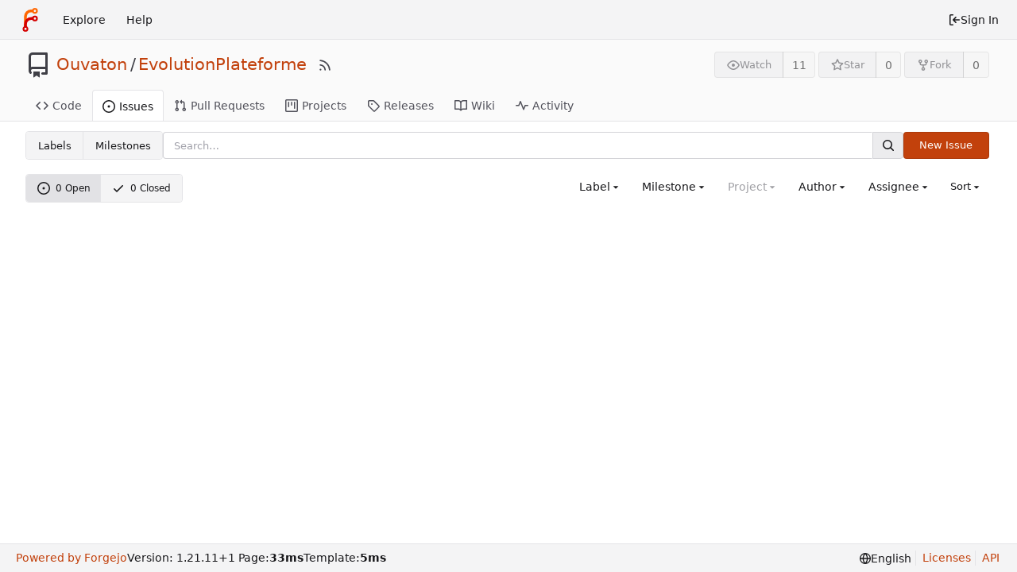

--- FILE ---
content_type: text/html; charset=utf-8
request_url: https://git.ouvaton.coop/Ouvaton/EvolutionPlateforme/issues?q=&type=all&sort=recentupdate&state=open&labels=&milestone=0&project=0&assignee=31&poster=0
body_size: 10465
content:
<!DOCTYPE html>
<html lang="en-US" class="theme-forgejo-auto">
<head>
	<meta name="viewport" content="width=device-width, initial-scale=1">
	
	<title>Issues - Ouvaton/EvolutionPlateforme - Ouvaton Git</title>
	<link rel="manifest" href="[data-uri]">
	<meta name="author" content="Ouvaton">
	<meta name="description" content="EvolutionPlateforme - Dépôt pour lister toute demande d&#39;évolution de la plateforme (technique et pas technique)">
	<meta name="keywords" content="git,forge,forgejo">
	<meta name="referrer" content="no-referrer">


	<link rel="alternate" type="application/atom+xml" title="" href="/Ouvaton/EvolutionPlateforme.atom">
	<link rel="alternate" type="application/rss+xml" title="" href="/Ouvaton/EvolutionPlateforme.rss">

	<link rel="icon" href="/assets/img/favicon.svg" type="image/svg+xml">
	<link rel="alternate icon" href="/assets/img/favicon.png" type="image/png">
	
<script>
	
	window.addEventListener('error', function(e) {window._globalHandlerErrors=window._globalHandlerErrors||[]; window._globalHandlerErrors.push(e);});
	window.addEventListener('unhandledrejection', function(e) {window._globalHandlerErrors=window._globalHandlerErrors||[]; window._globalHandlerErrors.push(e);});
	window.config = {
		appUrl: 'https:\/\/git.ouvaton.coop\/',
		appSubUrl: '',
		assetVersionEncoded: encodeURIComponent('1.21.11~1'), 
		assetUrlPrefix: '\/assets',
		runModeIsProd:  true ,
		customEmojis: {"codeberg":":codeberg:","forgejo":":forgejo:","git":":git:","gitea":":gitea:","github":":github:","gitlab":":gitlab:","gogs":":gogs:"},
		csrfToken: 'i25QlBNLRcIhMqeWSTyTLmfcpV06MTc3MDAyMDg1MjczNDcxNzM1OQ',
		pageData: {},
		notificationSettings: {"EventSourceUpdateTime":10000,"MaxTimeout":60000,"MinTimeout":10000,"TimeoutStep":10000}, 
		enableTimeTracking:  true ,
		
		mentionValues: Array.from(new Map([['antoine-c', {key: 'antoine-c ', value: 'antoine-c', name: 'antoine-c', fullname: '', avatar: 'https:\/\/git.ouvaton.coop\/avatars\/f5ecb788abe4b8381114a84794f1a5b5'}],['avuillard', {key: 'avuillard ', value: 'avuillard', name: 'avuillard', fullname: '', avatar: 'https:\/\/git.ouvaton.coop\/avatars\/22747c82b91662db9f4f2621d5ab6acc'}],['cbarbey', {key: 'cbarbey Christophe Barbey', value: 'cbarbey', name: 'cbarbey', fullname: 'Christophe Barbey', avatar: 'https:\/\/git.ouvaton.coop\/avatars\/bb3ec2f78338405f95f77ff34e486240'}],['mbouder', {key: 'mbouder ', value: 'mbouder', name: 'mbouder', fullname: '', avatar: 'https:\/\/git.ouvaton.coop\/avatars\/7cac0f7d38edafa2c5d40029a2ed2fe114fdec4ce4b0f97849bbd00045ec4e2c'}],['mpatout', {key: 'mpatout Matthieu Patout', value: 'mpatout', name: 'mpatout', fullname: 'Matthieu Patout', avatar: 'https:\/\/git.ouvaton.coop\/avatars\/5aabf881312e15c040af5247d63356f8'}],['ouvdev', {key: 'ouvdev ', value: 'ouvdev', name: 'ouvdev', fullname: '', avatar: 'https:\/\/git.ouvaton.coop\/avatars\/c9663ef85e9c897b4ebee5b26aba9339'}],['pcherpentier', {key: 'pcherpentier Philippe Cherpentier', value: 'pcherpentier', name: 'pcherpentier', fullname: 'Philippe Cherpentier', avatar: 'https:\/\/git.ouvaton.coop\/avatars\/97b5ccbf6aa95479b12aa5b34ae6e33d'}],['pladame', {key: 'pladame ', value: 'pladame', name: 'pladame', fullname: '', avatar: 'https:\/\/git.ouvaton.coop\/avatars\/0f6a2f38961cda5dcd732cdcd4eddcbb'}],['plixi', {key: 'plixi ', value: 'plixi', name: 'plixi', fullname: '', avatar: 'https:\/\/git.ouvaton.coop\/avatars\/2ccdb861878fba7b8aa4fe6087469760'}],['Thatoo', {key: 'Thatoo ', value: 'Thatoo', name: 'Thatoo', fullname: '', avatar: 'https:\/\/git.ouvaton.coop\/avatars\/e79a15dc8b5c7a5c0eb8287a16789729'}],]).values()),
		
		mermaidMaxSourceCharacters:  5000 ,
		
		i18n: {
			copy_success: "Copied!",
			copy_error: "Copy failed",
			error_occurred: "An error occurred",
			network_error: "Network error",
			remove_label_str: "Remove item \"%s\"",
			modal_confirm: "Confirm",
			modal_cancel: "Cancel",
		},
	};
	
	window.config.pageData = window.config.pageData || {};
</script>
<script src="/assets/js/webcomponents.js?v=1.21.11~1"></script>

	<noscript>
		<style>
			.dropdown:hover > .menu { display: block; }
			.ui.secondary.menu .dropdown.item > .menu { margin-top: 0; }
		</style>
	</noscript>
	
	
		<meta property="og:title" content="EvolutionPlateforme">
		<meta property="og:url" content="https://git.ouvaton.coop/Ouvaton/EvolutionPlateforme">
		
			<meta property="og:description" content="Dépôt pour lister toute demande d&#39;évolution de la plateforme (technique et pas technique)">
		
	
	<meta property="og:type" content="object">
	
		<meta property="og:image" content="https://git.ouvaton.coop/avatars/32da3dfac48a7a39ece2a664d2752b1f">
	

<meta property="og:site_name" content="Ouvaton Git">

	<link rel="stylesheet" href="/assets/css/index.css?v=1.21.11~1">

	<link rel="stylesheet" href="/assets/css/theme-forgejo-auto.css?v=1.21.11~1">


	
</head>
<body>
	
	

	<div class="full height">
		<noscript>This website requires JavaScript.</noscript>

		

		
			


<nav id="navbar" aria-label="Navigation Bar">
	<div class="navbar-left ui secondary menu">
		
		<a class="item" id="navbar-logo" href="/" aria-label="Home">
			<img width="30" height="30" src="/assets/img/logo.svg" alt="Logo" aria-hidden="true">
		</a>

		
		<div class="ui secondary menu item navbar-mobile-right">
			
			<button class="item gt-w-auto ui icon mini button gt-p-3 gt-m-0" id="navbar-expand-toggle"><svg viewBox="0 0 16 16" class="svg octicon-three-bars" aria-hidden="true" width="16" height="16"><path d="M1 2.75A.75.75 0 0 1 1.75 2h12.5a.75.75 0 0 1 0 1.5H1.75A.75.75 0 0 1 1 2.75Zm0 5A.75.75 0 0 1 1.75 7h12.5a.75.75 0 0 1 0 1.5H1.75A.75.75 0 0 1 1 7.75ZM1.75 12h12.5a.75.75 0 0 1 0 1.5H1.75a.75.75 0 0 1 0-1.5Z"/></svg></button>
		</div>

		
		
			<a class="item" href="/explore/repos">Explore</a>
		

		

		
			<a class="item" target="_blank" rel="noopener noreferrer" href="https://forgejo.org/docs/latest/">Help</a>
		
	</div>

	
	<div class="navbar-right ui secondary menu">
		
			
			<a class="item" rel="nofollow" href="/user/login?redirect_to=%2fOuvaton%2fEvolutionPlateforme%2fissues%3fq%3d%26type%3dall%26sort%3drecentupdate%26state%3dopen%26labels%3d%26milestone%3d0%26project%3d0%26assignee%3d31%26poster%3d0">
				<svg viewBox="0 0 16 16" class="svg octicon-sign-in" aria-hidden="true" width="16" height="16"><path d="M2 2.75C2 1.784 2.784 1 3.75 1h2.5a.75.75 0 0 1 0 1.5h-2.5a.25.25 0 0 0-.25.25v10.5c0 .138.112.25.25.25h2.5a.75.75 0 0 1 0 1.5h-2.5A1.75 1.75 0 0 1 2 13.25Zm6.56 4.5h5.69a.75.75 0 0 1 0 1.5H8.56l1.97 1.97a.749.749 0 0 1-.326 1.275.749.749 0 0 1-.734-.215L6.22 8.53a.75.75 0 0 1 0-1.06l3.25-3.25a.749.749 0 0 1 1.275.326.749.749 0 0 1-.215.734Z"/></svg> Sign In
			</a>
		
	</div>
</nav>

		



<div role="main" aria-label="Issues" class="page-content repository issue-list">
	<div class="header-wrapper">

	<div class="ui container">
		<div class="repo-header">
			<div class="repo-title-wrap gt-df gt-fc">
				<div class="repo-title" role="heading" aria-level="1">
					<div class="gt-mr-3">
						

	<svg viewBox="0 0 16 16" class="svg octicon-repo" aria-hidden="true" width="32" height="32"><path d="M2 2.5A2.5 2.5 0 0 1 4.5 0h8.75a.75.75 0 0 1 .75.75v12.5a.75.75 0 0 1-.75.75h-2.5a.75.75 0 0 1 0-1.5h1.75v-2h-8a1 1 0 0 0-.714 1.7.75.75 0 1 1-1.072 1.05A2.495 2.495 0 0 1 2 11.5Zm10.5-1h-8a1 1 0 0 0-1 1v6.708A2.486 2.486 0 0 1 4.5 9h8ZM5 12.25a.25.25 0 0 1 .25-.25h3.5a.25.25 0 0 1 .25.25v3.25a.25.25 0 0 1-.4.2l-1.45-1.087a.249.249 0 0 0-.3 0L5.4 15.7a.25.25 0 0 1-.4-.2Z"/></svg>


					</div>
					<a href="/Ouvaton">Ouvaton</a>
					<div class="gt-mx-2">/</div>
					<a href="/Ouvaton/EvolutionPlateforme">EvolutionPlateforme</a>
					<div class="labels gt-df gt-ac gt-fw">
						
						
							
						
						
					</div>
					
						<a class="rss-icon gt-ml-3" href="/Ouvaton/EvolutionPlateforme.rss" data-tooltip-content="RSS Feed"><svg viewBox="0 0 16 16" class="svg octicon-rss" aria-hidden="true" width="18" height="18"><path d="M2.002 2.725a.75.75 0 0 1 .797-.699C8.79 2.42 13.58 7.21 13.974 13.201a.75.75 0 0 1-1.497.098 10.502 10.502 0 0 0-9.776-9.776.747.747 0 0 1-.7-.798ZM2.84 7.05h-.002a7.002 7.002 0 0 1 6.113 6.111.75.75 0 0 1-1.49.178 5.503 5.503 0 0 0-4.8-4.8.75.75 0 0 1 .179-1.489ZM2 13a1 1 0 1 1 2 0 1 1 0 0 1-2 0Z"/></svg></a>
					
				</div>
				
				
				
			</div>
			
				<div class="repo-buttons">
					
					<form method="post" action="/Ouvaton/EvolutionPlateforme/action/watch?redirect_to=%2fOuvaton%2fEvolutionPlateforme%2fissues">
						<input type="hidden" name="_csrf" value="i25QlBNLRcIhMqeWSTyTLmfcpV06MTc3MDAyMDg1MjczNDcxNzM1OQ">
						<div class="ui labeled button" data-tooltip-content="Sign in to watch this repository.">
							<button type="submit" class="ui compact small basic button" disabled>
								<svg viewBox="0 0 16 16" class="svg octicon-eye" aria-hidden="true" width="16" height="16"><path d="M8 2c1.981 0 3.671.992 4.933 2.078 1.27 1.091 2.187 2.345 2.637 3.023a1.62 1.62 0 0 1 0 1.798c-.45.678-1.367 1.932-2.637 3.023C11.67 13.008 9.981 14 8 14c-1.981 0-3.671-.992-4.933-2.078C1.797 10.83.88 9.576.43 8.898a1.62 1.62 0 0 1 0-1.798c.45-.677 1.367-1.931 2.637-3.022C4.33 2.992 6.019 2 8 2ZM1.679 7.932a.12.12 0 0 0 0 .136c.411.622 1.241 1.75 2.366 2.717C5.176 11.758 6.527 12.5 8 12.5c1.473 0 2.825-.742 3.955-1.715 1.124-.967 1.954-2.096 2.366-2.717a.12.12 0 0 0 0-.136c-.412-.621-1.242-1.75-2.366-2.717C10.824 4.242 9.473 3.5 8 3.5c-1.473 0-2.825.742-3.955 1.715-1.124.967-1.954 2.096-2.366 2.717ZM8 10a2 2 0 1 1-.001-3.999A2 2 0 0 1 8 10Z"/></svg>Watch
							</button>
							<a class="ui basic label" href="/Ouvaton/EvolutionPlateforme/watchers">
								11
							</a>
						</div>
					</form>
					
						<form method="post" action="/Ouvaton/EvolutionPlateforme/action/star?redirect_to=%2fOuvaton%2fEvolutionPlateforme%2fissues">
							<input type="hidden" name="_csrf" value="i25QlBNLRcIhMqeWSTyTLmfcpV06MTc3MDAyMDg1MjczNDcxNzM1OQ">
							<div class="ui labeled button" data-tooltip-content="Sign in to star this repository.">
								<button type="submit" class="ui compact small basic button" disabled>
									<svg viewBox="0 0 16 16" class="svg octicon-star" aria-hidden="true" width="16" height="16"><path d="M8 .25a.75.75 0 0 1 .673.418l1.882 3.815 4.21.612a.75.75 0 0 1 .416 1.279l-3.046 2.97.719 4.192a.751.751 0 0 1-1.088.791L8 12.347l-3.766 1.98a.75.75 0 0 1-1.088-.79l.72-4.194L.818 6.374a.75.75 0 0 1 .416-1.28l4.21-.611L7.327.668A.75.75 0 0 1 8 .25Zm0 2.445L6.615 5.5a.75.75 0 0 1-.564.41l-3.097.45 2.24 2.184a.75.75 0 0 1 .216.664l-.528 3.084 2.769-1.456a.75.75 0 0 1 .698 0l2.77 1.456-.53-3.084a.75.75 0 0 1 .216-.664l2.24-2.183-3.096-.45a.75.75 0 0 1-.564-.41L8 2.694Z"/></svg>Star
								</button>
								<a class="ui basic label" href="/Ouvaton/EvolutionPlateforme/stars">
									0
								</a>
							</div>
						</form>
					
					
						<div class="ui labeled button
							
								disabled
							"
							
								data-tooltip-content="Sign in to fork this repository."
							
						>
							<a class="ui compact small basic button"
								
									
								
							>
								<svg viewBox="0 0 16 16" class="svg octicon-repo-forked" aria-hidden="true" width="16" height="16"><path d="M5 5.372v.878c0 .414.336.75.75.75h4.5a.75.75 0 0 0 .75-.75v-.878a2.25 2.25 0 1 1 1.5 0v.878a2.25 2.25 0 0 1-2.25 2.25h-1.5v2.128a2.251 2.251 0 1 1-1.5 0V8.5h-1.5A2.25 2.25 0 0 1 3.5 6.25v-.878a2.25 2.25 0 1 1 1.5 0ZM5 3.25a.75.75 0 1 0-1.5 0 .75.75 0 0 0 1.5 0Zm6.75.75a.75.75 0 1 0 0-1.5.75.75 0 0 0 0 1.5Zm-3 8.75a.75.75 0 1 0-1.5 0 .75.75 0 0 0 1.5 0Z"/></svg>Fork
							</a>
							<div class="ui small modal" id="fork-repo-modal">
								<div class="header">
									You&#39;ve already forked EvolutionPlateforme
								</div>
								<div class="content gt-text-left">
									<div class="ui list">
										
									</div>
									
								</div>
							</div>
							<a class="ui basic label" href="/Ouvaton/EvolutionPlateforme/forks">
								0
							</a>
						</div>
					
				</div>
			
		</div>
	</div>

	<div class="ui tabs container">
		
			<div class="ui tabular menu navbar gt-overflow-x-auto gt-overflow-y-hidden">
				
				<a class="item" href="/Ouvaton/EvolutionPlateforme">
					<svg viewBox="0 0 16 16" class="svg octicon-code" aria-hidden="true" width="16" height="16"><path d="m11.28 3.22 4.25 4.25a.75.75 0 0 1 0 1.06l-4.25 4.25a.749.749 0 0 1-1.275-.326.749.749 0 0 1 .215-.734L13.94 8l-3.72-3.72a.749.749 0 0 1 .326-1.275.749.749 0 0 1 .734.215Zm-6.56 0a.751.751 0 0 1 1.042.018.751.751 0 0 1 .018 1.042L2.06 8l3.72 3.72a.749.749 0 0 1-.326 1.275.749.749 0 0 1-.734-.215L.47 8.53a.75.75 0 0 1 0-1.06Z"/></svg> Code
				</a>
				

				
					<a class="active item" href="/Ouvaton/EvolutionPlateforme/issues">
						<svg viewBox="0 0 16 16" class="svg octicon-issue-opened" aria-hidden="true" width="16" height="16"><path d="M8 9.5a1.5 1.5 0 1 0 0-3 1.5 1.5 0 0 0 0 3Z"/><path d="M8 0a8 8 0 1 1 0 16A8 8 0 0 1 8 0ZM1.5 8a6.5 6.5 0 1 0 13 0 6.5 6.5 0 0 0-13 0Z"/></svg> Issues
						
					</a>
				

				

				
					<a class="item" href="/Ouvaton/EvolutionPlateforme/pulls">
						<svg viewBox="0 0 16 16" class="svg octicon-git-pull-request" aria-hidden="true" width="16" height="16"><path d="M1.5 3.25a2.25 2.25 0 1 1 3 2.122v5.256a2.251 2.251 0 1 1-1.5 0V5.372A2.25 2.25 0 0 1 1.5 3.25Zm5.677-.177L9.573.677A.25.25 0 0 1 10 .854V2.5h1A2.5 2.5 0 0 1 13.5 5v5.628a2.251 2.251 0 1 1-1.5 0V5a1 1 0 0 0-1-1h-1v1.646a.25.25 0 0 1-.427.177L7.177 3.427a.25.25 0 0 1 0-.354ZM3.75 2.5a.75.75 0 1 0 0 1.5.75.75 0 0 0 0-1.5Zm0 9.5a.75.75 0 1 0 0 1.5.75.75 0 0 0 0-1.5Zm8.25.75a.75.75 0 1 0 1.5 0 .75.75 0 0 0-1.5 0Z"/></svg> Pull Requests
						
					</a>
				

				

				

				
					<a href="/Ouvaton/EvolutionPlateforme/projects" class="item">
						<svg viewBox="0 0 16 16" class="svg octicon-project" aria-hidden="true" width="16" height="16"><path d="M1.75 0h12.5C15.216 0 16 .784 16 1.75v12.5A1.75 1.75 0 0 1 14.25 16H1.75A1.75 1.75 0 0 1 0 14.25V1.75C0 .784.784 0 1.75 0ZM1.5 1.75v12.5c0 .138.112.25.25.25h12.5a.25.25 0 0 0 .25-.25V1.75a.25.25 0 0 0-.25-.25H1.75a.25.25 0 0 0-.25.25ZM11.75 3a.75.75 0 0 1 .75.75v7.5a.75.75 0 0 1-1.5 0v-7.5a.75.75 0 0 1 .75-.75Zm-8.25.75a.75.75 0 0 1 1.5 0v5.5a.75.75 0 0 1-1.5 0ZM8 3a.75.75 0 0 1 .75.75v3.5a.75.75 0 0 1-1.5 0v-3.5A.75.75 0 0 1 8 3Z"/></svg> Projects
						
					</a>
				

				
				<a class="item" href="/Ouvaton/EvolutionPlateforme/releases">
					<svg viewBox="0 0 16 16" class="svg octicon-tag" aria-hidden="true" width="16" height="16"><path d="M1 7.775V2.75C1 1.784 1.784 1 2.75 1h5.025c.464 0 .91.184 1.238.513l6.25 6.25a1.75 1.75 0 0 1 0 2.474l-5.026 5.026a1.75 1.75 0 0 1-2.474 0l-6.25-6.25A1.752 1.752 0 0 1 1 7.775Zm1.5 0c0 .066.026.13.073.177l6.25 6.25a.25.25 0 0 0 .354 0l5.025-5.025a.25.25 0 0 0 0-.354l-6.25-6.25a.25.25 0 0 0-.177-.073H2.75a.25.25 0 0 0-.25.25ZM6 5a1 1 0 1 1 0 2 1 1 0 0 1 0-2Z"/></svg> Releases
					
				</a>
				

				
					<a class="item" href="/Ouvaton/EvolutionPlateforme/wiki">
						<svg viewBox="0 0 16 16" class="svg octicon-book" aria-hidden="true" width="16" height="16"><path d="M0 1.75A.75.75 0 0 1 .75 1h4.253c1.227 0 2.317.59 3 1.501A3.743 3.743 0 0 1 11.006 1h4.245a.75.75 0 0 1 .75.75v10.5a.75.75 0 0 1-.75.75h-4.507a2.25 2.25 0 0 0-1.591.659l-.622.621a.75.75 0 0 1-1.06 0l-.622-.621A2.25 2.25 0 0 0 5.258 13H.75a.75.75 0 0 1-.75-.75Zm7.251 10.324.004-5.073-.002-2.253A2.25 2.25 0 0 0 5.003 2.5H1.5v9h3.757a3.75 3.75 0 0 1 1.994.574ZM8.755 4.75l-.004 7.322a3.752 3.752 0 0 1 1.992-.572H14.5v-9h-3.495a2.25 2.25 0 0 0-2.25 2.25Z"/></svg> Wiki
					</a>
				

				

				
					<a class="item" href="/Ouvaton/EvolutionPlateforme/activity">
						<svg viewBox="0 0 16 16" class="svg octicon-pulse" aria-hidden="true" width="16" height="16"><path d="M6 2c.306 0 .582.187.696.471L10 10.731l1.304-3.26A.751.751 0 0 1 12 7h3.25a.75.75 0 0 1 0 1.5h-2.742l-1.812 4.528a.751.751 0 0 1-1.392 0L6 4.77 4.696 8.03A.75.75 0 0 1 4 8.5H.75a.75.75 0 0 1 0-1.5h2.742l1.812-4.529A.751.751 0 0 1 6 2Z"/></svg> Activity
					</a>
				

				

				
			</div>
		
	</div>
	<div class="ui tabs divider"></div>
</div>

	<div class="ui container">

	

		<div class="list-header">
			<h2 class="ui compact small menu header small-menu-items issue-list-navbar">
	<a class="item" href="/Ouvaton/EvolutionPlateforme/labels">Labels</a>
	<a class="item" href="/Ouvaton/EvolutionPlateforme/milestones">Milestones</a>
</h2>

			<form class="list-header-search ui form ignore-dirty issue-list-search">
	<div class="ui small search fluid action input">
		<input type="hidden" name="type" value="all">
		<input type="hidden" name="state" value="open">
		<input type="hidden" name="labels" value="">
		<input type="hidden" name="milestone" value="0">
		<input type="hidden" name="project" value="0">
		<input type="hidden" name="assignee" value="31">
		<input type="hidden" name="poster" value="0">
		<input type="search" spellcheck="false" name="q" maxlength="255" placeholder="Search…">

		
			<button id="issue-list-quick-goto" class="ui small icon button gt-hidden" data-tooltip-content="Go to" data-repo-link="/Ouvaton/EvolutionPlateforme"><svg viewBox="0 0 16 16" class="svg octicon-hash" aria-hidden="true" width="16" height="16"><path d="M6.368 1.01a.75.75 0 0 1 .623.859L6.57 4.5h3.98l.46-2.868a.75.75 0 0 1 1.48.237L12.07 4.5h2.18a.75.75 0 0 1 0 1.5h-2.42l-.64 4h2.56a.75.75 0 0 1 0 1.5h-2.8l-.46 2.869a.75.75 0 0 1-1.48-.237l.42-2.632H5.45l-.46 2.869a.75.75 0 0 1-1.48-.237l.42-2.632H1.75a.75.75 0 0 1 0-1.5h2.42l.64-4H2.25a.75.75 0 0 1 0-1.5h2.8l.46-2.868a.75.75 0 0 1 .858-.622ZM9.67 10l.64-4H6.33l-.64 4Z"/></svg></button>
		
		<button class="ui small icon button" aria-label="Search"><svg viewBox="0 0 16 16" class="svg octicon-search" aria-hidden="true" width="16" height="16"><path d="M10.68 11.74a6 6 0 0 1-7.922-8.982 6 6 0 0 1 8.982 7.922l3.04 3.04a.749.749 0 0 1-.326 1.275.749.749 0 0 1-.734-.215ZM11.5 7a4.499 4.499 0 1 0-8.997 0A4.499 4.499 0 0 0 11.5 7Z"/></svg></button>
	</div>
</form>

			
				
					<a class="ui small primary button issue-list-new" href="/Ouvaton/EvolutionPlateforme/issues/new">New Issue</a>
				
			
		</div>

		<div id="issue-filters" class="issue-list-toolbar">
	<div class="issue-list-toolbar-left">
		
		<div class="small-menu-items ui compact tiny menu">
	<a class="active item" href="/Ouvaton/EvolutionPlateforme/issues?q=&type=all&sort=recentupdate&state=open&labels=&milestone=0&project=0&assignee=31&poster=0">
		
			<svg viewBox="0 0 16 16" class="gt-mr-3 svg octicon-issue-opened" aria-hidden="true" width="16" height="16"><path d="M8 9.5a1.5 1.5 0 1 0 0-3 1.5 1.5 0 0 0 0 3Z"/><path d="M8 0a8 8 0 1 1 0 16A8 8 0 0 1 8 0ZM1.5 8a6.5 6.5 0 1 0 13 0 6.5 6.5 0 0 0-13 0Z"/></svg>
		
		0&nbsp;Open
	</a>
	<a class="item" href="/Ouvaton/EvolutionPlateforme/issues?q=&type=all&sort=recentupdate&state=closed&labels=&milestone=0&project=0&assignee=31&poster=0">
		<svg viewBox="0 0 16 16" class="gt-mr-3 svg octicon-check" aria-hidden="true" width="16" height="16"><path d="M13.78 4.22a.75.75 0 0 1 0 1.06l-7.25 7.25a.75.75 0 0 1-1.06 0L2.22 9.28a.751.751 0 0 1 .018-1.042.751.751 0 0 1 1.042-.018L6 10.94l6.72-6.72a.75.75 0 0 1 1.06 0Z"/></svg>
		0&nbsp;Closed
	</a>
</div>

	</div>
	<div class="issue-list-toolbar-right">
		<div class="ui secondary filter menu labels">
			
			<div class="ui  dropdown jump item label-filter">
				<span class="text">
					Label
				</span>
				<svg viewBox="0 0 16 16" class="dropdown icon svg octicon-triangle-down" aria-hidden="true" width="14" height="14"><path d="m4.427 7.427 3.396 3.396a.25.25 0 0 0 .354 0l3.396-3.396A.25.25 0 0 0 11.396 7H4.604a.25.25 0 0 0-.177.427Z"/></svg>
				<div class="menu">
					<div class="ui icon search input">
						<i class="icon"><svg viewBox="0 0 16 16" class="svg octicon-search" aria-hidden="true" width="16" height="16"><path d="M10.68 11.74a6 6 0 0 1-7.922-8.982 6 6 0 0 1 8.982 7.922l3.04 3.04a.749.749 0 0 1-.326 1.275.749.749 0 0 1-.734-.215ZM11.5 7a4.499 4.499 0 1 0-8.997 0A4.499 4.499 0 0 0 11.5 7Z"/></svg></i>
						<input type="text" placeholder="Label">
					</div>
					<div class="ui checkbox compact archived-label-filter">
						<input name="archived" type="checkbox"
							id="archived-filter-checkbox"
							
						>
						<label for="archived-filter-checkbox">
							Show archived labels
							<i class="gt-ml-2" data-tooltip-content=Archived&#32;labels&#32;are&#32;excluded&#32;by&#32;default&#32;from&#32;the&#32;suggestions&#32;when&#32;searching&#32;by&#32;label.>
								<svg viewBox="0 0 16 16" class="svg octicon-info" aria-hidden="true" width="16" height="16"><path d="M0 8a8 8 0 1 1 16 0A8 8 0 0 1 0 8Zm8-6.5a6.5 6.5 0 1 0 0 13 6.5 6.5 0 0 0 0-13ZM6.5 7.75A.75.75 0 0 1 7.25 7h1a.75.75 0 0 1 .75.75v2.75h.25a.75.75 0 0 1 0 1.5h-2a.75.75 0 0 1 0-1.5h.25v-2h-.25a.75.75 0 0 1-.75-.75ZM8 6a1 1 0 1 1 0-2 1 1 0 0 1 0 2Z"/></svg>
							</i>
						</label>
					</div>
					<span class="info">Use <code>alt</code> + <code>click/enter</code> to exclude labels</span>
					<div class="divider"></div>
					<a class="active selected item" href="/Ouvaton/EvolutionPlateforme/issues?q=&type=all&sort=recentupdate&state=open&milestone=0&project=0&assignee=31&poster=0">All labels</a>
					<a class="item" href="/Ouvaton/EvolutionPlateforme/issues?q=&type=all&sort=recentupdate&state=open&labels=0&milestone=0&project=0&assignee=31&poster=0">No label</a>
					
					
						
						
							<div class="divider"></div>
						
						
						<a class="item label-filter-item gt-df gt-ac"  href="/Ouvaton/EvolutionPlateforme/issues?q=&type=all&sort=recentupdate&state=open&labels=10&milestone=0&project=0&assignee=31&poster=0" data-label-id="10">
							
							<div class='ui label' style='color: #eee !important; background-color: #e11d21 !important' data-tooltip-content title='Demande de correction de bug sur la plateforme'>Bug</div>
							<p class="gt-ml-auto">
</p>
						</a>
					
						
						
						
						<a class="item label-filter-item gt-df gt-ac"  href="/Ouvaton/EvolutionPlateforme/issues?q=&type=all&sort=recentupdate&state=open&labels=21&milestone=0&project=0&assignee=31&poster=0" data-label-id="21">
							
							<div class='ui label' style='color: #111 !important; background-color: #bfd4f2 !important' data-tooltip-content title='Opérations de communication'>Communication</div>
							<p class="gt-ml-auto">
</p>
						</a>
					
						
						
						
						<a class="item label-filter-item gt-df gt-ac"  href="/Ouvaton/EvolutionPlateforme/issues?q=&type=all&sort=recentupdate&state=open&labels=12&milestone=0&project=0&assignee=31&poster=0" data-label-id="12">
							
							<div class='ui label' style='color: #111 !important; background-color: #fbca04 !important' data-tooltip-content title='Evolution d&#39;une fonction ou interface existante'>Evolution</div>
							<p class="gt-ml-auto">
</p>
						</a>
					
						
						
						
						<a class="item label-filter-item gt-df gt-ac"  href="/Ouvaton/EvolutionPlateforme/issues?q=&type=all&sort=recentupdate&state=open&labels=13&milestone=0&project=0&assignee=31&poster=0" data-label-id="13">
							
							<div class='ui label' style='color: #eee !important; background-color: #eb6420 !important' data-tooltip-content title=''>Organisation</div>
							<p class="gt-ml-auto">
</p>
						</a>
					
						
						
						
						<a class="item label-filter-item gt-df gt-ac"  href="/Ouvaton/EvolutionPlateforme/issues?q=&type=all&sort=recentupdate&state=open&labels=9&milestone=0&project=0&assignee=31&poster=0" data-label-id="9">
							
							<div class='ui label' style='color: #eee !important; background-color: #70c24a !important' data-tooltip-content title='Patch mineur de la plateforme'>Patch</div>
							<p class="gt-ml-auto">
</p>
						</a>
					
						
						
						
						<a class="item label-filter-item gt-df gt-ac"  href="/Ouvaton/EvolutionPlateforme/issues?q=&type=all&sort=recentupdate&state=open&labels=11&milestone=0&project=0&assignee=31&poster=0" data-label-id="11">
							
							<div class='ui label' style='color: #eee !important; background-color: #0052cc !important' data-tooltip-content title='Ajout d&#39;un service sur la plateforme'>Service</div>
							<p class="gt-ml-auto">
</p>
						</a>
					
				</div>
			</div>

			
			
			<div class="ui  dropdown jump item">
				<span class="text">
					Milestone
				</span>
				<svg viewBox="0 0 16 16" class="dropdown icon svg octicon-triangle-down" aria-hidden="true" width="14" height="14"><path d="m4.427 7.427 3.396 3.396a.25.25 0 0 0 .354 0l3.396-3.396A.25.25 0 0 0 11.396 7H4.604a.25.25 0 0 0-.177.427Z"/></svg>
				<div class="menu">
					<div class="ui icon search input">
						<i class="icon"><svg viewBox="0 0 16 16" class="svg octicon-search" aria-hidden="true" width="16" height="16"><path d="M10.68 11.74a6 6 0 0 1-7.922-8.982 6 6 0 0 1 8.982 7.922l3.04 3.04a.749.749 0 0 1-.326 1.275.749.749 0 0 1-.734-.215ZM11.5 7a4.499 4.499 0 1 0-8.997 0A4.499 4.499 0 0 0 11.5 7Z"/></svg></i>
						<input type="text" placeholder="Milestone">
					</div>
					<div class="divider"></div>
					<a class="active selected item" href="/Ouvaton/EvolutionPlateforme/issues?q=&type=all&sort=recentupdate&state=open&labels=&milestone=0&project=0&assignee=31&poster=0">All milestones</a>
					<a class="item" href="/Ouvaton/EvolutionPlateforme/issues?q=&type=all&sort=recentupdate&state=open&labels=&milestone=-1&project=0&assignee=31&poster=0">No milestones</a>
					
						<div class="divider"></div>
						<div class="header">Open milestones</div>
						
						<a class="item" href="/Ouvaton/EvolutionPlateforme/issues?type=all&sort=recentupdate&state=open&labels=&milestone=1&project=0&assignee=31&poster=0">
							<svg viewBox="0 0 16 16" class="mr-2 svg octicon-milestone" aria-hidden="true" width="16" height="16"><path d="M7.75 0a.75.75 0 0 1 .75.75V3h3.634c.414 0 .814.147 1.13.414l2.07 1.75a1.75 1.75 0 0 1 0 2.672l-2.07 1.75a1.75 1.75 0 0 1-1.13.414H8.5v5.25a.75.75 0 0 1-1.5 0V10H2.75A1.75 1.75 0 0 1 1 8.25v-3.5C1 3.784 1.784 3 2.75 3H7V.75A.75.75 0 0 1 7.75 0Zm4.384 8.5a.25.25 0 0 0 .161-.06l2.07-1.75a.248.248 0 0 0 0-.38l-2.07-1.75a.25.25 0 0 0-.161-.06H2.75a.25.25 0 0 0-.25.25v3.5c0 .138.112.25.25.25h9.384Z"/></svg>
							Sécurisation
						</a>
						
						<a class="item" href="/Ouvaton/EvolutionPlateforme/issues?type=all&sort=recentupdate&state=open&labels=&milestone=3&project=0&assignee=31&poster=0">
							<svg viewBox="0 0 16 16" class="mr-2 svg octicon-milestone" aria-hidden="true" width="16" height="16"><path d="M7.75 0a.75.75 0 0 1 .75.75V3h3.634c.414 0 .814.147 1.13.414l2.07 1.75a1.75 1.75 0 0 1 0 2.672l-2.07 1.75a1.75 1.75 0 0 1-1.13.414H8.5v5.25a.75.75 0 0 1-1.5 0V10H2.75A1.75 1.75 0 0 1 1 8.25v-3.5C1 3.784 1.784 3 2.75 3H7V.75A.75.75 0 0 1 7.75 0Zm4.384 8.5a.25.25 0 0 0 .161-.06l2.07-1.75a.248.248 0 0 0 0-.38l-2.07-1.75a.25.25 0 0 0-.161-.06H2.75a.25.25 0 0 0-.25.25v3.5c0 .138.112.25.25.25h9.384Z"/></svg>
							Plateforme version 2.0.0 - 100% libre
						</a>
						
					
					
				</div>
			</div>
			

			
			<div class="ui disabled dropdown jump item">
				<span class="text">
					Project
				</span>
				<svg viewBox="0 0 16 16" class="dropdown icon svg octicon-triangle-down" aria-hidden="true" width="14" height="14"><path d="m4.427 7.427 3.396 3.396a.25.25 0 0 0 .354 0l3.396-3.396A.25.25 0 0 0 11.396 7H4.604a.25.25 0 0 0-.177.427Z"/></svg>
				<div class="menu">
					<div class="ui icon search input">
						<i class="icon"><svg viewBox="0 0 16 16" class="svg octicon-search" aria-hidden="true" width="16" height="16"><path d="M10.68 11.74a6 6 0 0 1-7.922-8.982 6 6 0 0 1 8.982 7.922l3.04 3.04a.749.749 0 0 1-.326 1.275.749.749 0 0 1-.734-.215ZM11.5 7a4.499 4.499 0 1 0-8.997 0A4.499 4.499 0 0 0 11.5 7Z"/></svg></i>
						<input type="text" placeholder="Project">
					</div>
					<a class="active selected item" href="/Ouvaton/EvolutionPlateforme/issues?q=&type=all&sort=recentupdate&state=open&labels=&assignee=31&poster=0">All projects</a>
					<a class="item" href="/Ouvaton/EvolutionPlateforme/issues?q=&type=all&sort=recentupdate&state=open&labels=&project=-1&assignee=31&poster=0">No project</a>
					
					
				</div>
			</div>

			
			<div class="ui dropdown jump item user-remote-search" data-tooltip-content="Shows a maximum of 30 users"
				data-search-url="/Ouvaton/EvolutionPlateforme/issues/posters"
				data-selected-user-id="0"
				data-action-jump-url="/Ouvaton/EvolutionPlateforme/issues?type=all&sort=recentupdate&state=open&labels=&milestone=0&project=0&assignee=31&poster={user_id}"
			>
				<span class="text">
					Author
				</span>
				<svg viewBox="0 0 16 16" class="dropdown icon svg octicon-triangle-down" aria-hidden="true" width="14" height="14"><path d="m4.427 7.427 3.396 3.396a.25.25 0 0 0 .354 0l3.396-3.396A.25.25 0 0 0 11.396 7H4.604a.25.25 0 0 0-.177.427Z"/></svg>
				<div class="menu">
					<div class="ui icon search input">
						<i class="icon"><svg viewBox="0 0 16 16" class="svg octicon-search" aria-hidden="true" width="16" height="16"><path d="M10.68 11.74a6 6 0 0 1-7.922-8.982 6 6 0 0 1 8.982 7.922l3.04 3.04a.749.749 0 0 1-.326 1.275.749.749 0 0 1-.734-.215ZM11.5 7a4.499 4.499 0 1 0-8.997 0A4.499 4.499 0 0 0 11.5 7Z"/></svg></i>
						<input type="text" placeholder="Author">
					</div>
					<a class="item" data-value="0">All authors</a>
				</div>
			</div>

			
			<div class="ui  dropdown jump item">
				<span class="text">
					Assignee
				</span>
				<svg viewBox="0 0 16 16" class="dropdown icon svg octicon-triangle-down" aria-hidden="true" width="14" height="14"><path d="m4.427 7.427 3.396 3.396a.25.25 0 0 0 .354 0l3.396-3.396A.25.25 0 0 0 11.396 7H4.604a.25.25 0 0 0-.177.427Z"/></svg>
				<div class="menu">
					<div class="ui icon search input">
						<i class="icon"><svg viewBox="0 0 16 16" class="svg octicon-search" aria-hidden="true" width="16" height="16"><path d="M10.68 11.74a6 6 0 0 1-7.922-8.982 6 6 0 0 1 8.982 7.922l3.04 3.04a.749.749 0 0 1-.326 1.275.749.749 0 0 1-.734-.215ZM11.5 7a4.499 4.499 0 1 0-8.997 0A4.499 4.499 0 0 0 11.5 7Z"/></svg></i>
						<input type="text" placeholder="Assignee">
					</div>
					<a class="item" href="/Ouvaton/EvolutionPlateforme/issues?q=&type=all&sort=recentupdate&state=open&labels=&milestone=0&project=0&poster=0">All assignees</a>
					<a class="item" href="/Ouvaton/EvolutionPlateforme/issues?q=&type=all&sort=recentupdate&state=open&labels=&milestone=0&project=0&assignee=-1&poster=0">No assignee</a>
					<div class="divider"></div>
					
						<a class=" item gt-df" href="/Ouvaton/EvolutionPlateforme/issues?type=all&sort=recentupdate&state=open&labels=&milestone=0&project=0&assignee=5&poster=0">
							<img class="ui avatar gt-vm" src="/avatars/f5ecb788abe4b8381114a84794f1a5b5?size=40" title="antoine-c" width="20" height="20"/><span class="gt-ellipsis">antoine-c</span>

						</a>
					
						<a class=" item gt-df" href="/Ouvaton/EvolutionPlateforme/issues?type=all&sort=recentupdate&state=open&labels=&milestone=0&project=0&assignee=83&poster=0">
							<img class="ui avatar gt-vm" src="/avatars/22747c82b91662db9f4f2621d5ab6acc?size=40" title="avuillard" width="20" height="20"/><span class="gt-ellipsis">avuillard</span>

						</a>
					
						<a class=" item gt-df" href="/Ouvaton/EvolutionPlateforme/issues?type=all&sort=recentupdate&state=open&labels=&milestone=0&project=0&assignee=51&poster=0">
							<img class="ui avatar gt-vm" src="/avatars/bb3ec2f78338405f95f77ff34e486240?size=40" title="Christophe Barbey" width="20" height="20"/><span class="gt-ellipsis">cbarbey</span>

						</a>
					
						<a class=" item gt-df" href="/Ouvaton/EvolutionPlateforme/issues?type=all&sort=recentupdate&state=open&labels=&milestone=0&project=0&assignee=74&poster=0">
							<img class="ui avatar gt-vm" src="/avatars/7cac0f7d38edafa2c5d40029a2ed2fe114fdec4ce4b0f97849bbd00045ec4e2c?size=40" title="mbouder" width="20" height="20"/><span class="gt-ellipsis">mbouder</span>

						</a>
					
						<a class=" item gt-df" href="/Ouvaton/EvolutionPlateforme/issues?type=all&sort=recentupdate&state=open&labels=&milestone=0&project=0&assignee=1&poster=0">
							<img class="ui avatar gt-vm" src="/avatars/5aabf881312e15c040af5247d63356f8?size=40" title="Matthieu Patout" width="20" height="20"/><span class="gt-ellipsis">mpatout</span>

						</a>
					
						<a class=" item gt-df" href="/Ouvaton/EvolutionPlateforme/issues?type=all&sort=recentupdate&state=open&labels=&milestone=0&project=0&assignee=72&poster=0">
							<img class="ui avatar gt-vm" src="/avatars/c9663ef85e9c897b4ebee5b26aba9339?size=40" title="ouvdev" width="20" height="20"/><span class="gt-ellipsis">ouvdev</span>

						</a>
					
						<a class=" item gt-df" href="/Ouvaton/EvolutionPlateforme/issues?type=all&sort=recentupdate&state=open&labels=&milestone=0&project=0&assignee=41&poster=0">
							<img class="ui avatar gt-vm" src="/avatars/97b5ccbf6aa95479b12aa5b34ae6e33d?size=40" title="Philippe Cherpentier" width="20" height="20"/><span class="gt-ellipsis">pcherpentier</span>

						</a>
					
						<a class=" item gt-df" href="/Ouvaton/EvolutionPlateforme/issues?type=all&sort=recentupdate&state=open&labels=&milestone=0&project=0&assignee=29&poster=0">
							<img class="ui avatar gt-vm" src="/avatars/0f6a2f38961cda5dcd732cdcd4eddcbb?size=40" title="pladame" width="20" height="20"/><span class="gt-ellipsis">pladame</span>

						</a>
					
						<a class=" item gt-df" href="/Ouvaton/EvolutionPlateforme/issues?type=all&sort=recentupdate&state=open&labels=&milestone=0&project=0&assignee=76&poster=0">
							<img class="ui avatar gt-vm" src="/avatars/2ccdb861878fba7b8aa4fe6087469760?size=40" title="plixi" width="20" height="20"/><span class="gt-ellipsis">plixi</span>

						</a>
					
						<a class=" item gt-df" href="/Ouvaton/EvolutionPlateforme/issues?type=all&sort=recentupdate&state=open&labels=&milestone=0&project=0&assignee=77&poster=0">
							<img class="ui avatar gt-vm" src="/avatars/e79a15dc8b5c7a5c0eb8287a16789729?size=40" title="Thatoo" width="20" height="20"/><span class="gt-ellipsis">Thatoo</span>

						</a>
					
				</div>
			</div>

			

			
			<div class="list-header-sort ui small dropdown downward type jump item">
				<span class="text">
					Sort
				</span>
				<svg viewBox="0 0 16 16" class="dropdown icon svg octicon-triangle-down" aria-hidden="true" width="14" height="14"><path d="m4.427 7.427 3.396 3.396a.25.25 0 0 0 .354 0l3.396-3.396A.25.25 0 0 0 11.396 7H4.604a.25.25 0 0 0-.177.427Z"/></svg>
				<div class="menu">
					<a class="item" href="/Ouvaton/EvolutionPlateforme/issues?q=&type=all&sort=latest&state=open&labels=&milestone=0&project=0&assignee=31&poster=0">Newest</a>
					<a class="item" href="/Ouvaton/EvolutionPlateforme/issues?q=&type=all&sort=oldest&state=open&labels=&milestone=0&project=0&assignee=31&poster=0">Oldest</a>
					<a class="active item" href="/Ouvaton/EvolutionPlateforme/issues?q=&type=all&sort=recentupdate&state=open&labels=&milestone=0&project=0&assignee=31&poster=0">Recently updated</a>
					<a class="item" href="/Ouvaton/EvolutionPlateforme/issues?q=&type=all&sort=leastupdate&state=open&labels=&milestone=0&project=0&assignee=31&poster=0">Least recently updated</a>
					<a class="item" href="/Ouvaton/EvolutionPlateforme/issues?q=&type=all&sort=mostcomment&state=open&labels=&milestone=0&project=0&assignee=31&poster=0">Most commented</a>
					<a class="item" href="/Ouvaton/EvolutionPlateforme/issues?q=&type=all&sort=leastcomment&state=open&labels=&milestone=0&project=0&assignee=31&poster=0">Least commented</a>
					<a class="item" href="/Ouvaton/EvolutionPlateforme/issues?q=&type=all&sort=nearduedate&state=open&labels=&milestone=0&project=0&assignee=31&poster=0">Nearest due date</a>
					<a class="item" href="/Ouvaton/EvolutionPlateforme/issues?q=&type=all&sort=farduedate&state=open&labels=&milestone=0&project=0&assignee=31&poster=0">Farthest due date</a>
				</div>
			</div>
		</div>
	</div>
</div>


		<div id="issue-actions" class="issue-list-toolbar gt-hidden">
			<div class="issue-list-toolbar-left">
				<div class="small-menu-items ui compact tiny menu">
	<a class="active item" href="/Ouvaton/EvolutionPlateforme/issues?q=&type=all&sort=recentupdate&state=open&labels=&milestone=0&project=0&assignee=31&poster=0">
		
			<svg viewBox="0 0 16 16" class="gt-mr-3 svg octicon-issue-opened" aria-hidden="true" width="16" height="16"><path d="M8 9.5a1.5 1.5 0 1 0 0-3 1.5 1.5 0 0 0 0 3Z"/><path d="M8 0a8 8 0 1 1 0 16A8 8 0 0 1 8 0ZM1.5 8a6.5 6.5 0 1 0 13 0 6.5 6.5 0 0 0-13 0Z"/></svg>
		
		0&nbsp;Open
	</a>
	<a class="item" href="/Ouvaton/EvolutionPlateforme/issues?q=&type=all&sort=recentupdate&state=closed&labels=&milestone=0&project=0&assignee=31&poster=0">
		<svg viewBox="0 0 16 16" class="gt-mr-3 svg octicon-check" aria-hidden="true" width="16" height="16"><path d="M13.78 4.22a.75.75 0 0 1 0 1.06l-7.25 7.25a.75.75 0 0 1-1.06 0L2.22 9.28a.751.751 0 0 1 .018-1.042.751.751 0 0 1 1.042-.018L6 10.94l6.72-6.72a.75.75 0 0 1 1.06 0Z"/></svg>
		0&nbsp;Closed
	</a>
</div>

			</div>
			<div class="issue-list-toolbar-right">
				<div class="ui secondary filter menu">
	
		
		
			<button class="ui red basic button issue-action" data-action="close" data-url="/Ouvaton/EvolutionPlateforme/issues/status">Close</button>
		
		
	
		<div class="ui  dropdown jump item">
			<span class="text">
				Label
			</span>
			<svg viewBox="0 0 16 16" class="dropdown icon svg octicon-triangle-down" aria-hidden="true" width="14" height="14"><path d="m4.427 7.427 3.396 3.396a.25.25 0 0 0 .354 0l3.396-3.396A.25.25 0 0 0 11.396 7H4.604a.25.25 0 0 0-.177.427Z"/></svg>
			<div class="menu">
				<div class="item issue-action" data-action="clear" data-url="/Ouvaton/EvolutionPlateforme/issues/labels">
					Clear labels
				</div>
				
				
					
					
					
					<div class="item issue-action gt-df gt-sb" data-action="toggle" data-element-id="10" data-url="/Ouvaton/EvolutionPlateforme/issues/labels">
						 <div class='ui label' style='color: #eee !important; background-color: #e11d21 !important' data-tooltip-content title='Demande de correction de bug sur la plateforme'>Bug</div>
						

					</div>
				
					
					
					
					<div class="item issue-action gt-df gt-sb" data-action="toggle" data-element-id="21" data-url="/Ouvaton/EvolutionPlateforme/issues/labels">
						 <div class='ui label' style='color: #111 !important; background-color: #bfd4f2 !important' data-tooltip-content title='Opérations de communication'>Communication</div>
						

					</div>
				
					
					
					
					<div class="item issue-action gt-df gt-sb" data-action="toggle" data-element-id="12" data-url="/Ouvaton/EvolutionPlateforme/issues/labels">
						 <div class='ui label' style='color: #111 !important; background-color: #fbca04 !important' data-tooltip-content title='Evolution d&#39;une fonction ou interface existante'>Evolution</div>
						

					</div>
				
					
					
					
					<div class="item issue-action gt-df gt-sb" data-action="toggle" data-element-id="13" data-url="/Ouvaton/EvolutionPlateforme/issues/labels">
						 <div class='ui label' style='color: #eee !important; background-color: #eb6420 !important' data-tooltip-content title=''>Organisation</div>
						

					</div>
				
					
					
					
					<div class="item issue-action gt-df gt-sb" data-action="toggle" data-element-id="9" data-url="/Ouvaton/EvolutionPlateforme/issues/labels">
						 <div class='ui label' style='color: #eee !important; background-color: #70c24a !important' data-tooltip-content title='Patch mineur de la plateforme'>Patch</div>
						

					</div>
				
					
					
					
					<div class="item issue-action gt-df gt-sb" data-action="toggle" data-element-id="11" data-url="/Ouvaton/EvolutionPlateforme/issues/labels">
						 <div class='ui label' style='color: #eee !important; background-color: #0052cc !important' data-tooltip-content title='Ajout d&#39;un service sur la plateforme'>Service</div>
						

					</div>
				
			</div>
		</div>

		
		<div class="ui  dropdown jump item">
			<span class="text">
				Milestone
			</span>
			<svg viewBox="0 0 16 16" class="dropdown icon svg octicon-triangle-down" aria-hidden="true" width="14" height="14"><path d="m4.427 7.427 3.396 3.396a.25.25 0 0 0 .354 0l3.396-3.396A.25.25 0 0 0 11.396 7H4.604a.25.25 0 0 0-.177.427Z"/></svg>
			<div class="menu">
				<div class="item issue-action" data-element-id="0" data-url="/Ouvaton/EvolutionPlateforme/issues/milestone">
				No milestone
				</div>
				
					<div class="divider"></div>
					<div class="header">Open milestones</div>
					
						<div class="item issue-action" data-element-id="1" data-url="/Ouvaton/EvolutionPlateforme/issues/milestone">
							Sécurisation
						</div>
					
						<div class="item issue-action" data-element-id="3" data-url="/Ouvaton/EvolutionPlateforme/issues/milestone">
							Plateforme version 2.0.0 - 100% libre
						</div>
					
				
				
			</div>
		</div>

		
		<div class="ui disabled dropdown jump item">
			<span class="text">
				Projects
			</span>
			<svg viewBox="0 0 16 16" class="dropdown icon svg octicon-triangle-down" aria-hidden="true" width="14" height="14"><path d="m4.427 7.427 3.396 3.396a.25.25 0 0 0 .354 0l3.396-3.396A.25.25 0 0 0 11.396 7H4.604a.25.25 0 0 0-.177.427Z"/></svg>
			<div class="menu">
				<div class="item issue-action" data-element-id="0" data-url="/Ouvaton/EvolutionPlateforme/issues/projects">
				Clear projects
				</div>
				
				
			</div>
		</div>

		
		<div class="ui  dropdown jump item">
			<span class="text">
				Assignee
			</span>
			<svg viewBox="0 0 16 16" class="dropdown icon svg octicon-triangle-down" aria-hidden="true" width="14" height="14"><path d="m4.427 7.427 3.396 3.396a.25.25 0 0 0 .354 0l3.396-3.396A.25.25 0 0 0 11.396 7H4.604a.25.25 0 0 0-.177.427Z"/></svg>
			<div class="menu">
				<div class="item issue-action" data-action="clear" data-url="/Ouvaton/EvolutionPlateforme/issues/assignee">
					Clear assignees
				</div>
				<div class="item issue-action" data-element-id="0" data-url="/Ouvaton/EvolutionPlateforme/issues/assignee">
					No assignee
				</div>
				
					<div class="item issue-action" data-element-id="5" data-url="/Ouvaton/EvolutionPlateforme/issues/assignee">
						<img class="ui avatar gt-vm" src="/avatars/f5ecb788abe4b8381114a84794f1a5b5?size=40" title="antoine-c" width="20" height="20"/> antoine-c
					</div>
				
					<div class="item issue-action" data-element-id="83" data-url="/Ouvaton/EvolutionPlateforme/issues/assignee">
						<img class="ui avatar gt-vm" src="/avatars/22747c82b91662db9f4f2621d5ab6acc?size=40" title="avuillard" width="20" height="20"/> avuillard
					</div>
				
					<div class="item issue-action" data-element-id="51" data-url="/Ouvaton/EvolutionPlateforme/issues/assignee">
						<img class="ui avatar gt-vm" src="/avatars/bb3ec2f78338405f95f77ff34e486240?size=40" title="Christophe Barbey" width="20" height="20"/> cbarbey
					</div>
				
					<div class="item issue-action" data-element-id="74" data-url="/Ouvaton/EvolutionPlateforme/issues/assignee">
						<img class="ui avatar gt-vm" src="/avatars/7cac0f7d38edafa2c5d40029a2ed2fe114fdec4ce4b0f97849bbd00045ec4e2c?size=40" title="mbouder" width="20" height="20"/> mbouder
					</div>
				
					<div class="item issue-action" data-element-id="1" data-url="/Ouvaton/EvolutionPlateforme/issues/assignee">
						<img class="ui avatar gt-vm" src="/avatars/5aabf881312e15c040af5247d63356f8?size=40" title="Matthieu Patout" width="20" height="20"/> mpatout
					</div>
				
					<div class="item issue-action" data-element-id="72" data-url="/Ouvaton/EvolutionPlateforme/issues/assignee">
						<img class="ui avatar gt-vm" src="/avatars/c9663ef85e9c897b4ebee5b26aba9339?size=40" title="ouvdev" width="20" height="20"/> ouvdev
					</div>
				
					<div class="item issue-action" data-element-id="41" data-url="/Ouvaton/EvolutionPlateforme/issues/assignee">
						<img class="ui avatar gt-vm" src="/avatars/97b5ccbf6aa95479b12aa5b34ae6e33d?size=40" title="Philippe Cherpentier" width="20" height="20"/> pcherpentier
					</div>
				
					<div class="item issue-action" data-element-id="29" data-url="/Ouvaton/EvolutionPlateforme/issues/assignee">
						<img class="ui avatar gt-vm" src="/avatars/0f6a2f38961cda5dcd732cdcd4eddcbb?size=40" title="pladame" width="20" height="20"/> pladame
					</div>
				
					<div class="item issue-action" data-element-id="76" data-url="/Ouvaton/EvolutionPlateforme/issues/assignee">
						<img class="ui avatar gt-vm" src="/avatars/2ccdb861878fba7b8aa4fe6087469760?size=40" title="plixi" width="20" height="20"/> plixi
					</div>
				
					<div class="item issue-action" data-element-id="77" data-url="/Ouvaton/EvolutionPlateforme/issues/assignee">
						<img class="ui avatar gt-vm" src="/avatars/e79a15dc8b5c7a5c0eb8287a16789729?size=40" title="Thatoo" width="20" height="20"/> Thatoo
					</div>
				
			</div>
		</div>
	
</div>


			</div>
		</div>
		<div id="issue-list" class="flex-list">
	
	
	
</div>


	



	</div>
</div>


	

	</div>

	

	<footer class="page-footer" role="group" aria-label="Footer">
	<div class="left-links" role="contentinfo" aria-label="About Software">
		<a target="_blank" rel="noopener noreferrer" href="https://forgejo.org">Powered by Forgejo</a>
		
			Version:
			
				1.21.11&#43;1
			
		
		
			Page: <strong>33ms</strong>
			Template: <strong>5ms</strong>
		
	</div>
	<div class="right-links" role="group" aria-label="Links">
		<div class="ui dropdown upward language">
			<span class="flex-text-inline"><svg viewBox="0 0 16 16" class="svg octicon-globe" aria-hidden="true" width="14" height="14"><path d="M8 0a8 8 0 1 1 0 16A8 8 0 0 1 8 0ZM5.78 8.75a9.64 9.64 0 0 0 1.363 4.177c.255.426.542.832.857 1.215.245-.296.551-.705.857-1.215A9.64 9.64 0 0 0 10.22 8.75Zm4.44-1.5a9.64 9.64 0 0 0-1.363-4.177c-.307-.51-.612-.919-.857-1.215a9.927 9.927 0 0 0-.857 1.215A9.64 9.64 0 0 0 5.78 7.25Zm-5.944 1.5H1.543a6.507 6.507 0 0 0 4.666 5.5c-.123-.181-.24-.365-.352-.552-.715-1.192-1.437-2.874-1.581-4.948Zm-2.733-1.5h2.733c.144-2.074.866-3.756 1.58-4.948.12-.197.237-.381.353-.552a6.507 6.507 0 0 0-4.666 5.5Zm10.181 1.5c-.144 2.074-.866 3.756-1.58 4.948-.12.197-.237.381-.353.552a6.507 6.507 0 0 0 4.666-5.5Zm2.733-1.5a6.507 6.507 0 0 0-4.666-5.5c.123.181.24.365.353.552.714 1.192 1.436 2.874 1.58 4.948Z"/></svg> English</span>
			<div class="menu language-menu">
				
					<a lang="id-ID" data-url="/?lang=id-ID" class="item ">Bahasa Indonesia</a>
				
					<a lang="de-DE" data-url="/?lang=de-DE" class="item ">Deutsch</a>
				
					<a lang="en-US" data-url="/?lang=en-US" class="item active selected">English</a>
				
					<a lang="es-ES" data-url="/?lang=es-ES" class="item ">Español</a>
				
					<a lang="fr-FR" data-url="/?lang=fr-FR" class="item ">Français</a>
				
					<a lang="it-IT" data-url="/?lang=it-IT" class="item ">Italiano</a>
				
					<a lang="lv-LV" data-url="/?lang=lv-LV" class="item ">Latviešu</a>
				
					<a lang="hu-HU" data-url="/?lang=hu-HU" class="item ">Magyar nyelv</a>
				
					<a lang="nl-NL" data-url="/?lang=nl-NL" class="item ">Nederlands</a>
				
					<a lang="pl-PL" data-url="/?lang=pl-PL" class="item ">Polski</a>
				
					<a lang="pt-PT" data-url="/?lang=pt-PT" class="item ">Português de Portugal</a>
				
					<a lang="pt-BR" data-url="/?lang=pt-BR" class="item ">Português do Brasil</a>
				
					<a lang="fi-FI" data-url="/?lang=fi-FI" class="item ">Suomi</a>
				
					<a lang="sv-SE" data-url="/?lang=sv-SE" class="item ">Svenska</a>
				
					<a lang="tr-TR" data-url="/?lang=tr-TR" class="item ">Türkçe</a>
				
					<a lang="cs-CZ" data-url="/?lang=cs-CZ" class="item ">Čeština</a>
				
					<a lang="el-GR" data-url="/?lang=el-GR" class="item ">Ελληνικά</a>
				
					<a lang="bg-BG" data-url="/?lang=bg-BG" class="item ">Български</a>
				
					<a lang="ru-RU" data-url="/?lang=ru-RU" class="item ">Русский</a>
				
					<a lang="uk-UA" data-url="/?lang=uk-UA" class="item ">Українська</a>
				
					<a lang="fa-IR" data-url="/?lang=fa-IR" class="item ">فارسی</a>
				
					<a lang="ml-IN" data-url="/?lang=ml-IN" class="item ">മലയാളം</a>
				
					<a lang="ja-JP" data-url="/?lang=ja-JP" class="item ">日本語</a>
				
					<a lang="zh-CN" data-url="/?lang=zh-CN" class="item ">简体中文</a>
				
					<a lang="zh-TW" data-url="/?lang=zh-TW" class="item ">繁體中文（台灣）</a>
				
					<a lang="zh-HK" data-url="/?lang=zh-HK" class="item ">繁體中文（香港）</a>
				
					<a lang="ko-KR" data-url="/?lang=ko-KR" class="item ">한국어</a>
				
			</div>
		</div>
		<a href="/assets/licenses.txt">Licenses</a>
		<a href="/api/swagger">API</a>
		
	</div>
</footer>




	<script src="/assets/js/index.js?v=1.21.11~1" onerror="alert('Failed to load asset files from ' + this.src + '. Please make sure the asset files can be accessed.')"></script>

	
	
</body>
</html>

